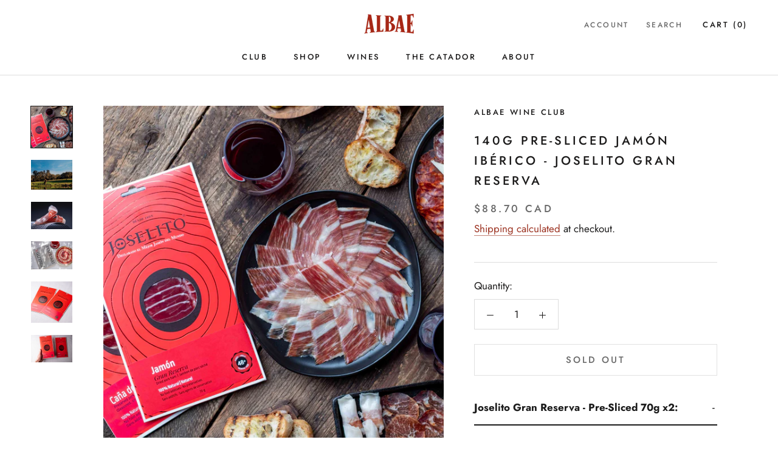

--- FILE ---
content_type: text/javascript
request_url: https://albaewineclub.com/cdn/shop/t/39/assets/custom.js?v=183944157590872491501677857694
body_size: -836
content:
//# sourceMappingURL=/cdn/shop/t/39/assets/custom.js.map?v=183944157590872491501677857694
